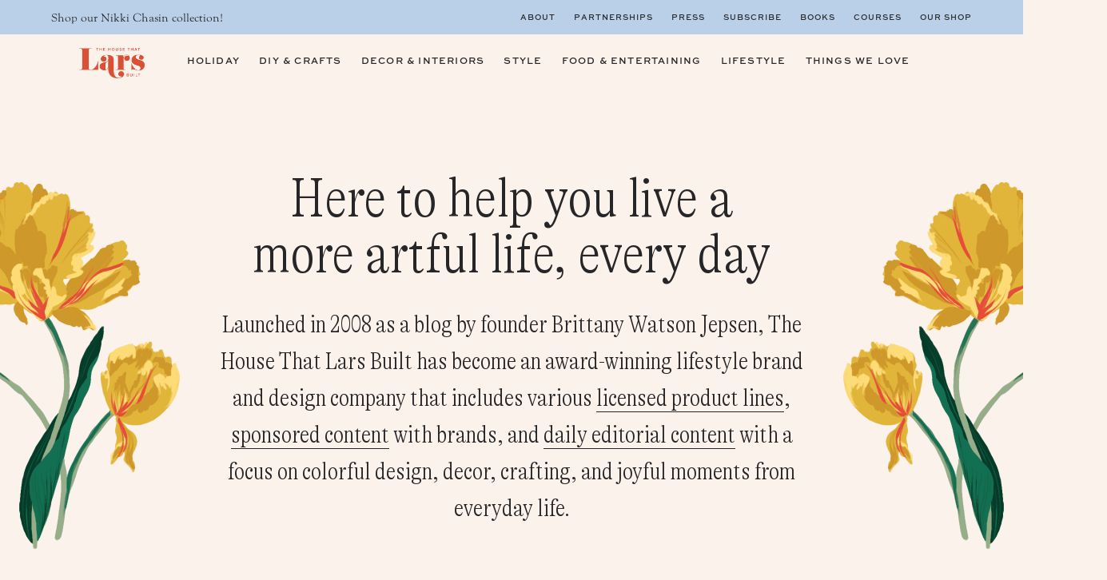

--- FILE ---
content_type: text/html
request_url: https://api.intentiq.com/profiles_engine/ProfilesEngineServlet?at=39&mi=10&dpi=936734067&pt=17&dpn=1&iiqidtype=2&iiqpcid=f1c6aa39-5dd8-40a7-9530-c01168ab552b&iiqpciddate=1769004662275&pcid=ed7dcbd7-d409-4df7-962c-e1f404217b4f&idtype=3&gdpr=0&japs=false&jaesc=0&jafc=0&jaensc=0&jsver=0.33&testGroup=A&source=pbjs&ABTestingConfigurationSource=group&abtg=A&vrref=https%3A%2F%2Fthehousethatlarsbuilt.com%2Fabout%2F
body_size: 52
content:
{"abPercentage":97,"adt":1,"ct":2,"isOptedOut":false,"data":{"eids":[]},"dbsaved":"false","ls":true,"cttl":86400000,"abTestUuid":"g_c2e5bb31-497c-4f9d-9707-c5ff3bce4050","tc":9,"sid":1595040811}

--- FILE ---
content_type: text/css
request_url: https://ads.adthrive.com/sites/56397490b82a4cb512578362/ads.min.css
body_size: 551
content:
.adthrive-device-desktop .td-main-content-wrap, .adthrive-device-tablet {
margin-top: 65px;
}

.adthrive-player-title {
margin-top: 0;
}

.tdb-block-inner.td-fix-index {
     transform: none;
    -webkit-transform: none;
    -moz-transform: none;
    -ms-transform: none;
    -o-transform: none;
}

body.home #AdThrive_Header_1_desktop {
margin-top: 10px !important;
margin-bottom: 10px !important;
}

.adthrive-sidebar.adthrive-stuck {
  margin-top: 60px;
}

/* Top Center White Background */
.adthrive-collapse-mobile-background {
background-color: var(--pink)!important;
}
.adthrive-top-collapse-close > svg > * {
stroke: black;
font-family: sans-serif;
}
/* END top center white background */

body.home .adthrive-footer-message {
    margin-bottom: 0px;
}

.adthrive-player-position.adthrive-collapse-mobile.adthrive-collapse-top-center,
.adthrive-collapse-mobile-background, .raptive-player-container.adthrive-collapse-mobile.adthrive-collapse-top-center.adthrive-player-without-wrapper-text{
z-index: 99999 !important;
}

/* override their width 100% CSS */
.adthrive-sticky-outstream iframe {
width: 1px!important;
margin-bottom: 0px!important;
}

.adthrive-device-desktop .site-container {
overflow: unset!important;
}

/* Converts category / archive pages to use flexbox instead of floats */
body.category .content {
  display: flex;
  flex-wrap: wrap;
  justify-content: space-between;
}

body.category .content .adthrive-content {
  width: 100%;
  margin-bottom: 15px;
}

body.category .content .post {
  margin: 0 0 15px;
}
/* END category/archive adjustments */

--- FILE ---
content_type: application/javascript; charset=utf-8
request_url: https://thehousethatlarsbuilt.com/wp-content/cache/min/1/wp-content/themes/MTT_2023/scripts.js?ver=1762982333
body_size: 1118
content:
jQuery(document).ready(function($){jQuery('.left-image-right-links.sticky .left-half').theiaStickySidebar({additionalMarginTop:90,});$("section#custom_html-7").click(function(){$("section#search-2").slideToggle();$('.flyout-wrap').removeClass('toggle-open');$('.flyout-bars').removeClass('toggle-open')});$("section#search-2 h4.widget-title.widgettitle").click(function(){$("section#search-2").slideToggle()});$("h4.more-title").click(function(){$("ul.more-links").slideToggle('slow',function(){$('img.down-arrow').toggleClass('rotate',$(this).is(':visible'))})});$('.featured-courses.bios ul li h4.text-button').click(function(){$(this).parent().toggleClass('active')});$('.mobile-read-more').click(function(){$(this).parent().toggleClass('active')});$('.archive-pagination.pagination li a').each(function(i,a){$(a).attr('href',$(a).attr('href')+'#post-container-top')});$(".site-creds").click(function(){$("section#text-7").slideToggle()});$(".footer-widgets img.close-x").click(function(){$("section#text-7").slideToggle()});$('.menu-item-has-children').click(function(){$(this).children('ul').toggleClass('toggle-open');$(this).toggleClass('rotate-arrow')});$(".flyout-bars").click(function(){$('.flyout-wrap').toggleClass('toggle-open');$('.flyout-bars').toggleClass('toggle-open');$('.site-container').toggleClass('toggle-open');$('.top-nav-bar').toggleClass('toggle-open');$(".overlay").addClass("show")});$(".flyout-wrap img.close-x").click(function(){$(".flyout-wrap").toggleClass('toggle-open');$('.site-container').toggleClass('toggle-open');$('.top-nav-bar').toggleClass('toggle-open');$(".overlay").removeClass("show")});$("h4.close").click(function(){$(".flyout-wrap").toggleClass('toggle-open');$('.site-container').toggleClass('toggle-open');$('.top-nav-bar').toggleClass('toggle-open');$(".overlay").removeClass("show")});$(".overlay").click(function(){$(".flyout-wrap").toggleClass('toggle-open');$('.site-container').toggleClass('toggle-open');$(".overlay").removeClass("show")});$(".toggle-button").click(function(){$(this).parent().toggleClass('active')});if($(window).width()<980){$("#nav_menu-5 h4.widget-title.widgettitle").click(function(){$("#nav_menu-5").toggleClass('toggle-open')});$("#nav_menu-6 h4.widget-title.widgettitle").click(function(){$("#nav_menu-6").toggleClass('toggle-open')});$("#nav_menu-7 h4.widget-title.widgettitle").click(function(){$("#nav_menu-7").toggleClass('toggle-open')});$("#nav_menu-8 h4.widget-title.widgettitle").click(function(){$("#nav_menu-8").toggleClass('toggle-open')})};$('.full-overlay').click(function(){$(this).hide();$('#video-66745-1').trigger('play')});$('.post-slider').slick({dots:!1,arrows:!0,prevArrow:'<button aria-label="previous slide" alt="arrow" class="slide-arrow prev-arrow"></button>',nextArrow:'<button aria-label="next slide" alt="arrow" class="slide-arrow next-arrow"></button>',infinite:!0,centerMode:!0,centerPadding:'24px',adaptiveHeight:!0,variableWidth:!0,speed:1000,slidesToShow:1,slidesToScroll:1,responsive:[{breakpoint:600,settings:{},},]});if($(window).width()<1200){$('.four-featured-posts ul').slick({dots:!1,infinite:!1,speed:1000,autoplay:!1,arrows:!1,infinite:!0,adaptiveHeight:!1,variableWidth:!0,pauseOnFocus:!1,pauseOnHover:!1,slidesToShow:1,slidesToScroll:1,swideToSlide:!0,});$('.four-featured-posts.eight ul').slick('unslick');$('.crp_related ul').slick({dots:!1,infinite:!1,speed:1000,autoplay:!1,arrows:!1,infinite:!0,adaptiveHeight:!1,variableWidth:!0,pauseOnFocus:!1,pauseOnHover:!1,slidesToShow:1,slidesToScroll:1,swideToSlide:!0,});$('.three-featured-links ul.featured-links').slick({dots:!1,infinite:!1,speed:1000,autoplay:!1,arrows:!1,infinite:!0,adaptiveHeight:!1,variableWidth:!0,pauseOnFocus:!1,pauseOnHover:!1,slidesToShow:1,slidesToScroll:1,swideToSlide:!0,})};$('.fullwidth-slider').slick({dots:!1,arrows:!0,prevArrow:'<button aria-label="previous slide" alt="arrow" class="slide-arrow prev-arrow"></button>',nextArrow:'<button aria-label="next slide" alt="arrow" class="slide-arrow next-arrow"></button>',infinite:!0,centerMode:!1,centerPadding:'24px',adaptiveHeight:!0,variableWidth:!0,speed:1000,slidesToShow:1,slidesToScroll:1,responsive:[{breakpoint:1300,settings:{adaptiveHeight:!0,arrows:!0,dots:!0,variableWidth:!1,},},]});$('.slider').slick({dots:!1,arrows:!0,infinite:!0,adaptiveHeight:!0,variableWidth:!1,fade:!0,speed:500,slidesToShow:1,slidesToScroll:1,responsive:[{breakpoint:600,settings:{slidesToShow:1,arrows:!0,dots:!0,variableWidth:!1,}},]});$('.shop-slider').slick({dots:!1,arrows:!0,prevArrow:'<button aria-label="previous slide" alt="arrow" class="slide-arrow prev-arrow"></button>',nextArrow:'<button aria-label="next slide" alt="arrow" class="slide-arrow next-arrow"></button>',infinite:!1,adaptiveHeight:!1,variableWidth:!1,speed:500,slidesToShow:3,slidesToScroll:1,responsive:[{breakpoint:600,settings:{dots:!1,infinite:!1,speed:1000,autoplay:!1,slidesToShow:2,slidesToScroll:1,}},]});$('.course-slider').slick({dots:!1,arrows:!0,prevArrow:'<button aria-label="previous slide" alt="arrow" class="slide-arrow prev-arrow"></button>',nextArrow:'<buttonaria-label="next slide"  alt="arrow" class="slide-arrow next-arrow"></button>',infinite:!0,adaptiveHeight:!0,variableWidth:!1,speed:500,slidesToShow:4,slidesToScroll:1,responsive:[{breakpoint:1200,settings:{dots:!1,infinite:!1,speed:1000,autoplay:!1,arrows:!1,infinite:!0,adaptiveHeight:!1,variableWidth:!0,pauseOnFocus:!1,pauseOnHover:!1,slidesToShow:1,slidesToScroll:1,swideToSlide:!0,}},]})})